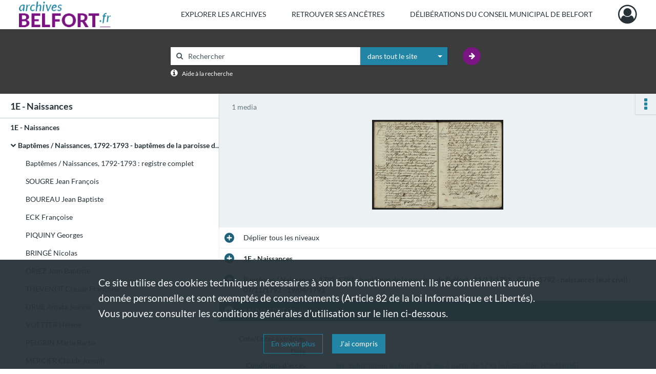

--- FILE ---
content_type: text/html; charset=UTF-8
request_url: https://archives.belfort.fr/ark:/50960/h2q3l96zknf5
body_size: 6152
content:
<!DOCTYPE html>
<html lang="fr">
    <head data-captcha="hcaptcha">
                    

    <!-- Matomo -->
    <script type="text/javascript">
        var _paq = _paq || [];

        /* This code come from https://www.cnil.fr/sites/default/files/typo/document/Configuration_piwik.pdf */
        _paq.push([function() {
            var self = this;
            function getOriginalVisitorCookieTimeout() {
                var now = new Date(),
                    nowTs = Math.round(now.getTime() / 1000),
                    visitorInfo = self.getVisitorInfo();
                var createTs = parseInt(visitorInfo[2]);
                var cookieTimeout = 33696000; // 13 mois en secondes
                return createTs + cookieTimeout - nowTs;
            }
            this.setVisitorCookieTimeout( getOriginalVisitorCookieTimeout() );
        }]);

        /* tracker methods like "setCustomDimension" should be called before "trackPageView" */
        _paq.push(['disableCookies']);
        _paq.push(['trackPageView']);
        _paq.push(['enableLinkTracking']);
        (function() {
            var u="https://belfort-matomo.naoned.fr/";
            _paq.push(['setTrackerUrl', u+'piwik.php']);
            _paq.push(['setSiteId', 6]);
            var d=document, g=d.createElement('script'), s=d.getElementsByTagName('script')[0];
            g.type='text/javascript'; g.async=true; g.defer=true; g.src=u+'piwik.js'; s.parentNode.insertBefore(g,s);
        })();
    </script>
    <!-- End Matomo Code -->

        
        <meta charset="utf-8">
        <title>    SAUVAGEOT Cécile
</title>

        <meta name="twitter:card" content="summary" /><meta property="og:url" content="https://archives.belfort.fr/ark:/50960/h2q3l96zknf5" /><meta property="og:title" content="    SAUVAGEOT Cécile
" /><meta property="og:image" content="https://archives.belfort.fr/ark:/50960/h2q3l96zknf5/34983d70-ff8a-41a9-ae6a-d1cf8c3f370b" /><meta name="twitter:site" content="@BelfortOfficiel" />
        <meta name="viewport" content="user-scalable=no, initial-scale=1, maximum-scale=1, minimum-scale=1, width=device-width, height=device-height"/>
        <meta name="format-detection" content="telephone=no" />

        
                    <link rel="apple-touch-icon" sizes="180x180" href="/assets/src/application/Custom/assets/static/front/favicons/apple-touch-icon.76e2a146ff5ab254b0fc7e1d721949e4.png">
<link rel="icon" type="image/png" sizes="32x32" href="/assets/src/application/Custom/assets/static/front/favicons/favicon-32x32.b3714b6434119309eb25792fb5436000.png">
<link rel="icon" type="image/png" sizes="16x16" href="/assets/src/application/Custom/assets/static/front/favicons/favicon-16x16.7340c1324e85dcafadf7556e2d5c36d5.png">
<link rel="manifest" href="/assets/src/application/Custom/assets/static/front/favicons/site.webmanifest.c2f552420ee251e4422ca9294463ba95.json">
<link rel="mask-icon" href="/assets/src/application/Custom/assets/static/front/favicons/safari-pinned-tab.2ffd589dc796ab10b7322950a106042d.svg" color="#5bbad5">

<meta name="msapplication-TileColor" content="#00aba9">
<meta name="theme-color" content="#ffffff">
        
        <link rel="stylesheet" type="text/css" href="/assets/assets/front/scss/common.892954590ce2b88f7afc2b54eef99ee9.css" />
        <link rel="stylesheet" type="text/css" href="/assets/assets/fonts/index.31b5c1038006a63162fc07056026b88e.css">

            
    <link rel="stylesheet" type="text/css" href="/assets/assets/front/scss/notice-complete.891db0b62902bed731922013028a4cb0.css" />

        <link rel="stylesheet" type="text/css" href="/assets/src/application/Custom/assets/src/scss/index.915978c4a5eff1e66b03c1936ab8b5df.css" />
        <link rel="stylesheet" type="text/css" href="/assets/node_modules/@knight-lab/timelinejs/dist/css/timeline.4aafa9c57f79aa1cb4bc15c28ceea4bc.css" />

    </head>
    <body id="notice-complete">

                    <header id="header" role="banner">
    <div class="institutional-banner-desktop">
        

    </div>
    <div id="main-header">
        <a id="logo" href="/" title="Archives Municipales de Belfort">
    <img src="/assets/src/application/Custom/assets/static/front/img/icono-logo/logo.1cfa16311e4ee99c5516caed049d6b34.png" title="Archives Municipales de Belfort"/>
</a>
            
<nav id="main-menu" role="navigation">
            <ul aria-label="menu principal">
                                    <li class="submenu-container"><a href="#">Explorer les archives</a>
    <ul class="subnav">
                    <li><a
    href="/page/rechercher-dans-les-fonds"
    title="Aller à la page : &quot;Rechercher dans les fonds&quot;"
>Rechercher dans les fonds</a>
</li>
                    <li><a
    href="/page/recherches-thematiques"
    title="Aller à la page : &quot;Recherches thématiques&quot;"
>Recherches thématiques</a>
</li>
            </ul>
</li>
                                <li class="submenu-container"><a href="#">Retrouver ses ancêtres</a>
    <ul class="subnav">
                    <li><a
    href="/page/etat-civil"
    title="Aller à la page : &quot;Etat civil&quot;"
>Etat civil</a>
</li>
                    <li><a
    href="/page/recensements-de-population"
    title="Aller à la page : &quot;Recensements de population&quot;"
>Recensements de population</a>
</li>
                    <li><a
    href="/page/option-pour-la-nationalite-francaise-et-election-de-domicile"
    title="Aller à la page : &quot;Option pour la nationalité française et élection de domicile&quot;"
>Option pour la nationalité française et élection de domicile</a>
</li>
                    <li><a
    href="/page/listes-electorales"
    title="Aller à la page : &quot;Listes électorales&quot;"
>Listes électorales</a>
</li>
            </ul>
</li>
                                <li class="submenu-container"><a href="#">Délibérations du Conseil municipal de Belfort</a>
    <ul class="subnav">
                    <li><a
    href="https://delib.archives.belfort.fr/" rel="noopener noreferrer" target="_blank"
    title="Aller à la page : &quot;Délibérations numérisées et recherche thématique&quot;"
>Délibérations numérisées et recherche thématique</a>
</li>
            </ul>
</li>
            
        </ul>
    </nav>
<nav id="burger-main-menu" class="left" role="navigation">
            <div>
            <label for="burger-sidebar" class="toggle" aria-label="Ouvrir le menu déroulant">
                <span class="sr-only">Ouvrir le menu déroulant</span>
                <span class="icon-bar"></span>
                <span class="icon-bar"></span>
                <span class="icon-bar"></span>
            </label>
            <input type="checkbox" id="burger-sidebar" class="sidebartoggler">

            <div class="page-wrap">
                <div class="sidebar">
                    <ul class="mainnav">
                                                <li class="submenu-container"><a href="#">Explorer les archives</a>
    <ul class="subnav">
                    <li><a
    href="/page/rechercher-dans-les-fonds"
    title="Aller à la page : &quot;Rechercher dans les fonds&quot;"
>Rechercher dans les fonds</a>
</li>
                    <li><a
    href="/page/recherches-thematiques"
    title="Aller à la page : &quot;Recherches thématiques&quot;"
>Recherches thématiques</a>
</li>
            </ul>
</li>
                                <li class="submenu-container"><a href="#">Retrouver ses ancêtres</a>
    <ul class="subnav">
                    <li><a
    href="/page/etat-civil"
    title="Aller à la page : &quot;Etat civil&quot;"
>Etat civil</a>
</li>
                    <li><a
    href="/page/recensements-de-population"
    title="Aller à la page : &quot;Recensements de population&quot;"
>Recensements de population</a>
</li>
                    <li><a
    href="/page/option-pour-la-nationalite-francaise-et-election-de-domicile"
    title="Aller à la page : &quot;Option pour la nationalité française et élection de domicile&quot;"
>Option pour la nationalité française et élection de domicile</a>
</li>
                    <li><a
    href="/page/listes-electorales"
    title="Aller à la page : &quot;Listes électorales&quot;"
>Listes électorales</a>
</li>
            </ul>
</li>
                                <li class="submenu-container"><a href="#">Délibérations du Conseil municipal de Belfort</a>
    <ul class="subnav">
                    <li><a
    href="https://delib.archives.belfort.fr/" rel="noopener noreferrer" target="_blank"
    title="Aller à la page : &quot;Délibérations numérisées et recherche thématique&quot;"
>Délibérations numérisées et recherche thématique</a>
</li>
            </ul>
</li>
            
                    </ul>
                    

                </div>
            </div>
        </div>
    </nav>
<nav id="user-profile" role="navigation">
    <ul>
        <li class="user-profile submenu-container">
    <a href="/user/login?targetRoute=identifiers.front.ark.routing.external&amp;targetRouteParameters%5BarkUrlPath%5D=50960/h2q3l96zknf5" class="user-profile-icon-container" title="Mon espace personnel">
        <i class="fa fa-user-circle-o" aria-hidden="true"></i>
    </a>
    <ul class="subnav">
        <li>
            <a href="/user/login?targetRoute=identifiers.front.ark.routing.external&amp;targetRouteParameters%5BarkUrlPath%5D=50960/h2q3l96zknf5" title="Se connecter">Se connecter</a>
        </li>
                    <li>
                <a href="/register" title="S&#039;inscrire">S&#039;inscrire</a>
            </li>
            </ul>

</li>

    </ul>
</nav>
<nav id="burger-user-profile" class="right" role="navigation">
    <label for="profile-sidebar" class="toggle">
            <i class="fa fa-user-circle-o user-profile-icon " aria-hidden="true"></i>

    </label>
    <input type="checkbox" id="profile-sidebar" class="sidebartoggler">

    <div class="page-wrap">
        <div class="sidebar">
            <ul class="mainnav">
                    <li>
        <a href="/user/login?targetRoute=identifiers.front.ark.routing.external&amp;targetRouteParameters%5BarkUrlPath%5D=50960/h2q3l96zknf5" title="Se connecter">Se connecter</a>
    </li>
            <li>
            <a href="/register" title="S&#039;inscrire">S&#039;inscrire</a>
        </li>
    
            </ul>
        </div>
    </div>
</nav>


    </div>
</header>
        
        <a href="#page-top" id="scrollup" class="no-print" aria-label="Revenir en haut de la page">
            <i class="fa fa-angle-up"></i>
            <span class="sr-only">Revenir en haut de la page</span>
        </a>

        <div id="old-browsers" class="disclaimer">
    <div class="text">
        Ce portail est conçu pour être utilisé sur les navigateurs Chrome, Firefox, Safari et Edge. Pour une expérience optimale, nous vous invitons à utiliser l&#039;un de ces navigateurs.
    </div>
    <div class="buttons">
        <button type="button" class="btn btn-primary" id="old-browsers-accept">J&#039;ai compris</button>
    </div>
</div>

        <main role="main" id="page-top">

                                        
            
            <section class="section-search wide no-print" style="background-image:url(/images/13714d48-8a8d-482e-8cdc-21d3217c7376_global_search_banner.png)">
    <div class="search-content clearfix" role="search">
        <form id="search" action="https://archives.belfort.fr/search/results" method="GET" class="select-search">
            <div class="search-content-field clearfix">
                <i class="fal fa-search"></i>
                <label for="search-input">Moteur de recherche</label>
                <input type="text"
                       id="search-input"
                       name="q"
                       class="form-control"
                       placeholder="Rechercher"
                       value=""
                       required pattern=".*\S.*"
                       aria-label="Rechercher à travers le moteur de recherche"/>
            </div>
                        
                <div class="scope-select">
        <select name="scope" class="selectpicker" style="display: none">
            <option value="all" selected>dans tout le site</option>
            <option value="archival">dans les documents</option>
            <option value="page">dans les pages</option>
        </select>
    </div>

            <button type="submit" data-toggle="tooltip" data-placement="top" title="Rechercher" class="accent round fal fa-arrow-right"></button>
        </form>
        <form id="search-navigation" action="https://archives.belfort.fr/search/results" method="GET">
                    </form>
    </div>

    <div class="help-search clearfix">
        <i class="fas fa-info-circle"></i>
        <a data-toggle="modal" data-target="#searchHelp" href="" title="Plus d&#039;informations sur l&#039;aide à la recherche">Aide à la recherche</a>
    </div>
    <div class="modal fade" data-url="/search/help" id="searchHelp" aria-hidden="true">
        <div class="modal-dialog" role="document">
            <div class="modal-content">
                <div class="modal-header">
                    <h2 class="modal-title">Aide à la recherche</h2>
                    <button type="button" class="close" data-dismiss="modal"><span aria-hidden="true">&times;</span></button>
                </div>
                <div class="modal-body"></div>
            </div>
        </div>
    </div>
</section>



            
                            
<aside class="alert-container row">
</aside>
            
            <div class="container">
                
<section class="notice clearfix row">
    <div class="col-4 list-notice">
        
    <h2 id="finding-aid" title="1E - Naissances">1E - Naissances</h2>
            <div id="classification-plan-navigation"
             data-url="https://archives.belfort.fr/api/classificationPlan/v1/tree/0d0f90b6-916b-4123-aae1-60e69a93d9ca_b1df7469-7141-4b4e-827e-6a35a847a28b"
             data-record-content-target="notice-content"
             data-current-node-id="0d0f90b6-916b-4123-aae1-60e69a93d9ca_b1df7469-7141-4b4e-827e-6a35a847a28b"
        ></div>
    
    </div>
    <div id="notice-content" class="content-notice col-12 col-sm-8">
        
    
<div
    id="actionbar"
    data-bookmark-url="https://archives.belfort.fr/user/api/v1/bookmark/record/h2q3l96zknf5"
    data-bookmark-data="{}"
    data-bookmark-list-url="https://archives.belfort.fr/user/bookmarks"
    data-logged-in=""
        data-social="1"    data-print="1"
    data-bookmarked=""
    data-site-name="Archives Municipales de Belfort"
    data-page-title="    SAUVAGEOT Cécile
"
    data-share-mail-body="Bonjour,
Je vous recommande cette page :
https%3A%2F%2Farchives.belfort.fr%2Fark%3A%2F50960%2Fh2q3l96zknf5
Bonne consultation !
"
    ></div>



        
    
            <div class="img-notice">
            <p>
                                <span>
                                    1 media

                            </span>
            </p>

            <ul>
                                    <li>
                        <a href="/ark:/50960/h2q3l96zknf5/34983d70-ff8a-41a9-ae6a-d1cf8c3f370b" class="image-thumbnail" rel="noopener noreferrer" target="_blank">
                            <span class="qs">Afficher</span>
                            <img class="list-picture img-fluid" src="/images/34983d70-ff8a-41a9-ae6a-d1cf8c3f370b_img-notice.jpg" alt="SAUVAGEOT Cécile">
                        </a>
                    </li>
                            </ul>
        </div>
    

<div
    class="collapse-toggle-all show"
    data-parentRecords-fold="Replier"
    data-parentRecords-unfold="Déplier"
>
    <span>Déplier</span> tous les niveaux
</div>

    
<section class="notice-info notice-2">
    <div class="intitup
        collapsed                " data-target="#notice2"
        data-toggle="collapse"        aria-expanded="true">

                    <h2>    1E - Naissances
</h2>
            </div>
    <div class="clearfix detail collapse-await " id="notice2" aria-expanded="true">
        <div class="groups">
            
    <div class="group">
                
    

                                            
    

                                            
    


                
    


                
    


                            
    

    
                    
    


                    
    


                    
    



                            
    

    
                    
    


                    
    



                            
    

    
                            
    

    
    </div>












        </div>
            </div>
</section>
    
<section class="notice-info notice-1">
    <div class="intitup
        collapsed                " data-target="#notice1"
        data-toggle="collapse"        aria-expanded="true">

                    <h2>    Baptêmes / Naissances, 1792-1793 - baptêmes de la paroisse de Belfort : 31/12/1791 - 07/11/1792 - naissances (état civil) : 07/11/1792 - 19/04/1793
</h2>
            </div>
    <div class="clearfix detail collapse-await " id="notice1" aria-expanded="true">
        <div class="groups">
            
    <div class="group">
                
            <div class="row ">
            <div class="attribut-col col-xl-3 col-lg-5 col-md-5 col-sm-5">
                <p class="attribut">Cote/Cotes extrêmes</p>
            </div>
            <div class="content-col col-xl-9 col-lg-7 col-md-7 col-sm-7 ">
                <div class="content">        <div class="read-more" data-more="Afficher plus" data-less="Afficher moins">1E/1</div>
</div>
            </div>
        </div>
    

                                            
    

                                            
    


                
    


                
    


                            
    

    
                    
    


                    
    


                    
    



                            
    

    
                    
    


                    
    



                            
    

    
                            
    

    
    </div>






    <div class="group">
                                                    
            <div class="row ">
            <div class="attribut-col col-xl-3 col-lg-5 col-md-5 col-sm-5">
                <p class="attribut">Conditions d&#039;accès</p>
            </div>
            <div class="content-col col-xl-9 col-lg-7 col-md-7 col-sm-7 ">
                <div class="content">        <div class="read-more" data-more="Afficher plus" data-less="Afficher moins"><p>NC Substitution [substitution:NUMERISE/]</p></div>
</div>
            </div>
        </div>
    

    
            
                            
    

    
                            
    

    
                            
    

    
                            
    

    
    </div>




    <div class="group">
                                                    
            <div class="row ">
            <div class="attribut-col col-xl-3 col-lg-5 col-md-5 col-sm-5">
                <p class="attribut">Notes</p>
            </div>
            <div class="content-col col-xl-9 col-lg-7 col-md-7 col-sm-7 ">
                <div class="content">        <div class="read-more" data-more="Afficher plus" data-less="Afficher moins"><p>Microfilm : 2MI/6/R/1</p></div>
</div>
            </div>
        </div>
    

    
            
                            
    

    
                            
    

    
    </div>


        </div>
            </div>
</section>

<section class="notice-info notice-0">
    <div class="intitup
                        " data-target="#notice0"
        data-toggle="collapse"        aria-expanded="true">

                    <h2>    SAUVAGEOT Cécile
</h2>
            </div>
    <div class="clearfix detail collapse-await show" id="notice0" aria-expanded="true">
        <div class="groups">
            
    <div class="group">
                
            <div class="row ">
            <div class="attribut-col col-xl-3 col-lg-5 col-md-5 col-sm-5">
                <p class="attribut">Cote/Cotes extrêmes</p>
            </div>
            <div class="content-col col-xl-9 col-lg-7 col-md-7 col-sm-7 ">
                <div class="content">        <div class="read-more" data-more="Afficher plus" data-less="Afficher moins">1E/1/1</div>
</div>
            </div>
        </div>
    

                                            
    

                                                                
            <div class="row ">
            <div class="attribut-col col-xl-3 col-lg-5 col-md-5 col-sm-5">
                <p class="attribut">Date</p>
            </div>
            <div class="content-col col-xl-9 col-lg-7 col-md-7 col-sm-7 ">
                <div class="content">        <div class="read-more" data-more="Afficher plus" data-less="Afficher moins"><span>17/02/1793</span></div>
</div>
            </div>
        </div>
    


                
    


                
    


                            
    

    
                    
    


                    
    


                    
    



                            
    

    
                    
    


                    
    



                            
    

    
                            
    

    
    </div>






    <div class="group">
                                                    
            <div class="row ">
            <div class="attribut-col col-xl-3 col-lg-5 col-md-5 col-sm-5">
                <p class="attribut">Conditions d&#039;accès</p>
            </div>
            <div class="content-col col-xl-9 col-lg-7 col-md-7 col-sm-7 ">
                <div class="content">        <div class="read-more" data-more="Afficher plus" data-less="Afficher moins"><p>NC Substitution au bout de 75 ans à partir de 1793 [substitution:NUMERISE]</p></div>
</div>
            </div>
        </div>
    

    
            
                            
    

    
                            
    

    
                            
    

    
                            
    

    
    </div>






    <div class="group">
        
                                                            
    

        
                                                            
    

        
                                                            
    

        
                                                            
    

        
                                                            
    

        
                                                            
    


                
                                                                                    
    


        
                                                                                                                
            <div class="row ">
            <div class="attribut-col col-xl-3 col-lg-5 col-md-5 col-sm-5">
                <p class="attribut">Mots clés typologiques</p>
            </div>
            <div class="content-col col-xl-9 col-lg-7 col-md-7 col-sm-7 ">
                <div class="content">        <div class="read-more" data-more="Afficher plus" data-less="Afficher moins"><a href="/search/results?target=controlledAccessPhysicalCharacteristic&amp;keyword=naissance" title='Rechercher "naissance"'>naissance</a></div>
</div>
            </div>
        </div>
    

        
                                                            
    

        
                                                            
    


    </div>
        </div>
                                <div class="record-actions">
    </div>
    
            </div>
</section>

    </div>
</section>

            </div>

        </main>

                        
    <footer id="footer" role="contentinfo">
                                
                                <div class="container default">
        <div class="row">
                            <div class="header-footer-col col-md-3 col-lg-3 header-footer-align-left">
                    
                    
    <a href="https://www.belfort.fr/"
                             rel="noopener noreferrer"            target="_blank"
            >
            <img
        src="/assets/src/application/Custom/assets/static/front/img/icono-logo/ville-belfort.1735ea4a81fd6a6f7bf19c41cfd34cdc.png"
                alt="Site de la ville de Belfort"    />

    </a>
                </div>
                            <div class="header-footer-col col-md-3 col-lg-3 header-footer-align-left">
                    
                    <div class="mt-0 pb-2">
    <p class="mt-0 mb-0"><b>Archives municipales de Belfort</b></p>
    <p class="mb-0"><a href="https://goo.gl/maps/tgkxabXu3Lx">2 rue de l'ancien théâtre</a></p>
    <p class="mb-0">90000 Belfort</p>
    <p class="mb-0">03 84 54 25 44</p>
</div>
<p class="mt-4">
    <a class="btn" href="/page/contactez-nous">NOUS CONTACTER</a>
</p>
                </div>
                            <div class="header-footer-col col-md-3 col-lg-3 header-footer-align-left">
                    
                    <ul class="links">
            <li class="link
">
        <a href="https://www.facebook.com/BelfortOfficiel/"
         title="Rejoignez nous sur Facebook"                      rel="noopener noreferrer"            target="_blank"
            >
                    <i class="nf nf-facebook-f" aria-hidden="true"></i>
                            FACEBOOK
            </a>
    </li>
            <li class="link
">
        <a href="https://twitter.com/BelfortOfficiel/"
         title="Rejoignez nous sur Twitter"                      rel="noopener noreferrer"            target="_blank"
            >
                    <i class="nf nf-x-twitter" aria-hidden="true"></i>
                            TWITTER
            </a>
    </li>
            <li class="link
">
        <a href="https://www.youtube.com/channel/UCtEXEpCSj8YYiPCSis2iuZw/"
         title="Rejoignez nous sur Youtube"                      rel="noopener noreferrer"            target="_blank"
            >
                    <i class="nf nf-youtube" aria-hidden="true"></i>
                            YOUTUBE
            </a>
    </li>
            <li class="link
">
        <a href="https://www.instagram.com/belfortofficiel/"
         title="Rejoignez nous sur Instagram"                      rel="noopener noreferrer"            target="_blank"
            >
                    <i class="nf nf-instagram" aria-hidden="true"></i>
                            INSTAGRAM
            </a>
    </li>
    </ul>
                </div>
                            <div class="header-footer-col col-md-3 col-lg-3 header-footer-align-left">
                    
                    <ul class="links">
            <li class="link
">
        <a href="https://www.belfort.fr/loisirs/culture/archives-287.html"
         title="Qui sommes nous ?"                      rel="noopener noreferrer"            target="_blank"
            >
                    <i class="fa fa-long-arrow-right" aria-hidden="true"></i>
                            QUI SOMMES NOUS ?
            </a>
    </li>
            <li class="link
">
        <a href="https://www.belfort.fr/archives/informations-pratiques/foire-aux-questions-1048.html"
         title="Foire aux questions"                      rel="noopener noreferrer"            target="_blank"
            >
                    <i class="fa fa-long-arrow-right" aria-hidden="true"></i>
                            FAQ
            </a>
    </li>
            <li class="link
">
        <a href="/page/conditions-generales-d-utilisation"
         title="Conditions générales d&#039;utilisation"             >
                    <i class="fa fa-long-arrow-right" aria-hidden="true"></i>
                            CONDITIONS GÉNÉRALES D&#039;UTILISATION
            </a>
    </li>
            <li class="link
">
        <a href="/page/mentions-legales-2"
         title="Mentions légales"             >
                    <i class="fa fa-long-arrow-right" aria-hidden="true"></i>
                            MENTIONS LEGALES
            </a>
    </li>
            <li class="link
">
        <a href="/page/donnees-personnelles"
         title="Données personnelles"             >
                    <i class="fa fa-long-arrow-right" aria-hidden="true"></i>
                            DONNÉES PERSONNELLES
            </a>
    </li>
            <li class="link
">
        <a href="/page/cookies"
         title="Cookies"             >
                    <i class="fa fa-long-arrow-right" aria-hidden="true"></i>
                            COOKIES
            </a>
    </li>
            <li class="link
">
        <a href="/page/credits"
         title="Crédits"             >
                    <i class="fa fa-long-arrow-right" aria-hidden="true"></i>
                            CREDITS
            </a>
    </li>
    </ul>
                </div>
                    </div>
    </div>

                                    </footer>
        
                                    <script src="/assets/common.561aa4e00dd5800d1a92.js"></script>
                            <script src="/assets/vendor.front.0648573a4cd2136d6f10.js"></script>
                            <script src="/assets/front.d9d72a263aa39154292f.js"></script>
                    
        <div id="rgpd-infos"
     class="disclaimer"
     >
    <div class="text">
        <p>
            Ce site utilise des <span lang="en">cookies</span> techniques nécessaires à son bon fonctionnement. Ils ne contiennent aucune donnée personnelle et sont exemptés de consentements (Article 82 de la loi Informatique et Libertés).
        </p>
        <p>
                            Vous pouvez consulter les conditions générales d’utilisation sur le lien ci-dessous.
                    </p>
    </div>
    <div class="buttons">
                                    <a href="/page/conditions-generales-d-utilisation" rel="noopener noreferrer" target="_blank">
            <button type="button" class="btn btn-secondary" title="En savoir plus sur les conditions générales d&#039;utilisation">En savoir plus</button>
        </a>
        <button type="button" class="btn btn-primary" id="rgpd-infos-understand">J&#039;ai compris</button>
    </div>

</div>
        
    </body>
</html>
